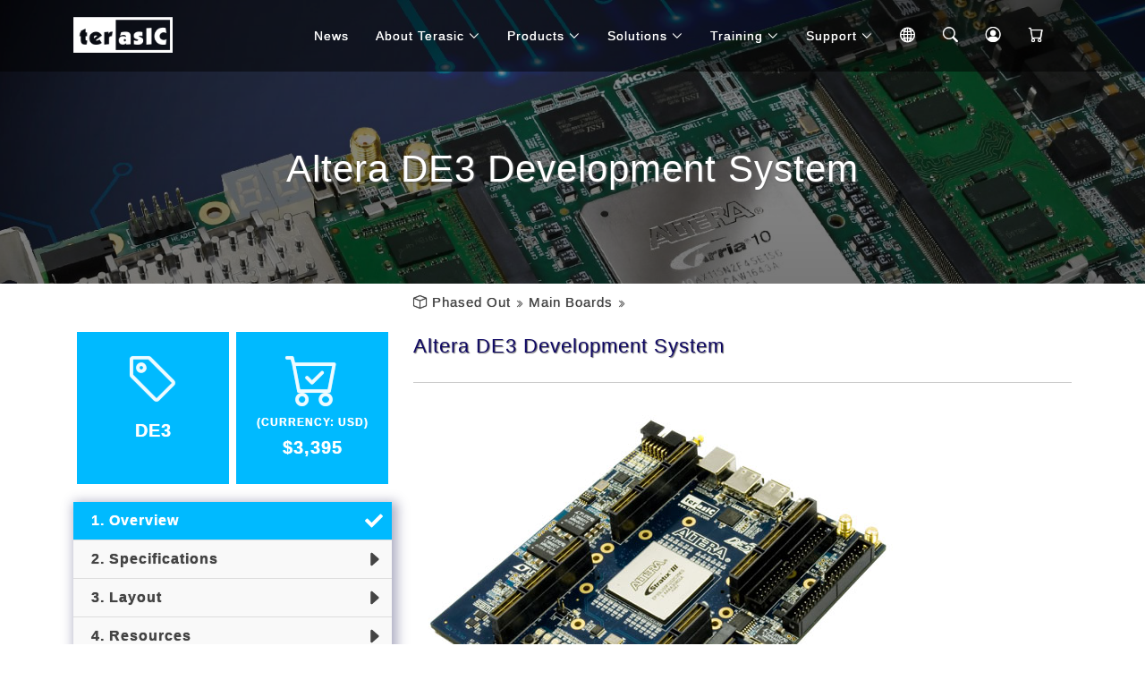

--- FILE ---
content_type: text/html; charset=UTF-8
request_url: https://www.terasic.com.tw/cgi-bin/page/archive.pl?Language=English&CategoryNo=183&No=260&PartNo=1
body_size: 21276
content:

		<!DOCTYPE html>
		<html>
		<head>
		<meta charset="UTF-8">
		<meta name="viewport" content="width=device-width, initial-scale=1.0">
		<meta http-equiv="Content-Type" content="text/html; charset=UTF-8">
		<meta http-equiv="Expires" content="Fri, Jun 12 1981 08:20:00 GMT" />
		<meta http-equiv="Pragma" content="no-cache" />
		<meta http-equiv="Cache-Control" content="no-cache" />
		<meta name="image" content="https://www.terasic.com.tw/attachment/archive/260/image/__thumb__.gif" />
		<meta property="og:image" content="https://www.terasic.com.tw/attachment/archive/260/image/__thumb__.gif" />
		<meta name="keywords" content="" />
		<meta name="description" content="- Stratix III EP3SL150 F1152
 - DDR2 SO-DIMM and USB Device/Host
 - Large ASIC Prototyping Applications" />
		<meta name="rating" content="general" />
		<meta name="author" content="Terasic Technologies" />
		<meta name="copyright" content="Copyright &copy; 2001-2005" />
		<meta name="generator" content="Terasic" />
		<title>Terasic -  Phased Out - Main Boards - Altera DE3 Development System</title>
	
	<!-- Vendor CSS Files -->
	<link href="https://www.terasic.com.tw/extra/animate.css/animate.min.css" rel="stylesheet">
	<link href="https://www.terasic.com.tw/extra/bootstrap/css/bootstrap.min.css" rel="stylesheet">
	<link href="https://www.terasic.com.tw/extra/bootstrap-icons/bootstrap-icons.css" rel="stylesheet">

	<!-- Template Main CSS File -->
	<link href="https://www.terasic.com.tw/theme/rwd/css/style.css" rel="stylesheet">
	<link href="https://www.terasic.com.tw/theme/rwd/css/custom.css" rel="stylesheet">


	<!--Common Script-->
	<script defer type="text/javascript" src="https://www.terasic.com.tw/res/javascript/begin.js"></script>


    <!-- Google tag (gtag.js) -->
    <script async src="https://www.googletagmanager.com/gtag/js?id=G-TSDWF4906Q"></script>
    <script>
        window.dataLayer = window.dataLayer || [];
        function gtag(){dataLayer.push(arguments);}
        gtag('js', new Date());
        gtag('config', 'G-TSDWF4906Q');
    </script>



</head>

<body>

	<!-- ======= Header ======= -->
	<header id="header" class="fixed-top d-flex align-items-center">
		<div class="container d-flex justify-content-between">

		<div class="logo">
			<h1><!--span>T</span>erasic</a--></h1>
			
			
				<a href="/en/"><img src="https://www.terasic.com.tw/theme/rwd/images/logo.png" alt="" class="img-fluid"></a>
			
			
		</div>

		<nav id="navbar" class="navbar">
			<script src="/cgi-bin/page/menu.pl?Language=English&Cart=0"></script>
		</nav><!-- .navbar -->

		</div>
	</header><!-- End Header -->


  <main id="main">

      <!-- ======= Blog Header ======= -->
    <div class="header-bg">
      <div class="container position-relative">
        <div class="row">
          <div class="col-12">
            <div class="slider-content text-center">
              <div class="header-bottom">
                <div class="layer2">
                  <h2 class="title3"></h2>
                </div>
                <div class="layer3">
                  <h1 class="title2">Altera DE3 Development System</h1>
                </div>
              </div>
            </div>
          </div>
        </div>
      </div>
    </div><!-- End Blog Header -->


    <!-- ======= Archive Page ======= -->
    <div class="area-padding archive-page">
      <div class="container">
	    <div class="row">
		    <div class="col-md-4"></div>
		    <div class="col-12 col-sm-8 breadcrumb-bar" id="contents">
		
			
				<i class="home-item bi bi-box"></i>
			
			
				
					<a href="/cgi-bin/page/archive.pl?Language=English&amp;CategoryNo=168"> Phased Out</a> <i class="node-item bi bi-chevron-double-right"></i>
				
		  
				
					<a href="/cgi-bin/page/archive.pl?Language=English&amp;CategoryNo=168#Category183">Main Boards</a> <i class="node-item bi bi-chevron-double-right"></i>
				
		  
		
		
			</div>
	    </div>
        <div class="row">

          <!-- Start left sidebar -->
          <div class="col-md-4">
			            <aside class="side-bar">




              <div class="single-blog-page">
                <div class="row product-item">
                <div class="col-lg-6 col-md-12 col-sm-6 col-xs-6 col-6 gx-2 gy-1">
                  <div class="info-box code-name">
                    <i class="bi bi-tag"></i>
                    <div class="access-name">DE3</div>
                  </div>
                </div>
                <div class="col-lg-6 col-md-12 col-sm-6 col-xs-6 col-6 gx-2 gy-1">
                  


	<div class="info-box buy-button" onclick="location.href='https://www.terasic.com.tw/cgi-bin/page/archive.pl?Language=English&No=260#contents'">
		<i class="bi bi-cart-check"></i>
		<div class="infotitle">(Currency: USD)</div>
	
		
		<div class="count">
		
			$3,395
		</div>
	
	</div>






                </div>
                </div>
              </div>



			<div class="single-blog-page">
				<div class="left-blog part-item d-none d-md-block">
					<ul>
						
							<li class="current">
								<a href="https://www.terasic.com.tw/cgi-bin/page/archive.pl?Language=English&CategoryNo=183&No=260&PartNo=1#contents">&nbsp;&nbsp;1. Overview</a>
							</li>
						
							<li>
								<a href="https://www.terasic.com.tw/cgi-bin/page/archive.pl?Language=English&CategoryNo=183&No=260&PartNo=2#contents">&nbsp;&nbsp;2. Specifications</a>
							</li>
						
							<li>
								<a href="https://www.terasic.com.tw/cgi-bin/page/archive.pl?Language=English&CategoryNo=183&No=260&PartNo=3#contents">&nbsp;&nbsp;3. Layout</a>
							</li>
						
							<li>
								<a href="https://www.terasic.com.tw/cgi-bin/page/archive.pl?Language=English&CategoryNo=183&No=260&PartNo=4#contents">&nbsp;&nbsp;4. Resources</a>
							</li>
						
							<li>
								<a href="https://www.terasic.com.tw/cgi-bin/page/archive.pl?Language=English&CategoryNo=183&No=260&PartNo=5#contents">&nbsp;&nbsp;5. Kit Contents</a>
							</li>
						
							<li>
								<a href="https://www.terasic.com.tw/cgi-bin/page/archive.pl?Language=English&CategoryNo=183&No=260&PartNo=6#contents">&nbsp;&nbsp;6. Application</a>
							</li>
						
							<li>
								<a href="https://www.terasic.com.tw/cgi-bin/page/archive.pl?Language=English&CategoryNo=183&No=260&PartNo=7#contents">&nbsp;&nbsp;7. Order Now</a>
							</li>
						
					</ul>
				</div>
			</div>



              <div class="single-blog-page d-none d-md-block">
                <div class="left-blog">
                  <h4>Categories <i class="bi bi-chevron-down"></i></h4>
                  <ul>
				
					<li>
						<a href="/cgi-bin/page/archive.pl?Language=English&amp;CategoryNo=163"> DE Boards</a>
					</li>
				
					<li>
						<a href="/cgi-bin/page/archive.pl?Language=English&amp;CategoryNo=204"> SoC Platform</a>
					</li>
				
					<li>
						<a href="/cgi-bin/page/archive.pl?Language=English&amp;CategoryNo=162"> Bundle Solution</a>
					</li>
				
					<li>
						<a href="https://www.terasic.com.tw/cgi-bin/page/archive.pl?Language=English&CategoryNo=238"> Robotic Kits</a>
					</li>
				
					<li>
						<a href="/cgi-bin/page/archive.pl?Language=English&amp;CategoryNo=13"> All FPGA Boards</a>
					</li>
				
					<li>
						<a href="https://www.terasic.com.tw/cgi-bin/page/archive.pl?Language=English&CategoryNo=65"> Daughter Cards</a>
					</li>
				
					<li>
						<a href="https://www.terasic.com.tw/cgi-bin/page/archive.pl?Language=English&CategoryNo=74"> USB Blaster Cable</a>
					</li>
				
					<li>
						<a href="/cgi-bin/page/archive.pl?Language=English&amp;CategoryNo=221"> Books</a>
					</li>
				
					<li>
						<a href="https://www.terasic.com.tw/cgi-bin/page/archive.pl?Language=English&CategoryNo=75"> Accessories</a>
					</li>
				
					<li>
						<a href="/cgi-bin/page/archive.pl?Language=English&amp;CategoryNo=17&amp;No=842"> OpenPET</a>
					</li>
				
					<li class="current">
						<a href="/cgi-bin/page/archive.pl?Language=English&amp;CategoryNo=168"> Phased Out</a>
					</li>
				
                  </ul>
                </div>
              </div>








            </aside>
          </div>
          <!-- End left sidebar -->

          <!-- Start single blog -->
          <div class="col-12 col-md-8" id="heading">
            <div class="row">
              <div class="col-12">

                <!-- single-blog start -->
                <article class="blog-post-wrapper">

                  <div class="post-information">

                    <h2>Altera DE3 Development System</h2>
                    

                    <div class="entry-meta">
	                    
							<div class="row part-item-menu d-visible d-md-none">
								<div class="btn-group">
									<button class="btn btn-outline-primary dropdown-toggle btn-lg" type="button" id="dropdownMenuButton1" style="width:100%;" data-bs-toggle="dropdown" aria-expanded="false">
										Page 1. Overview
									</button>
									<ul class="dropdown-menu" style="width:100%;">
										
											<li>
												<a class="dropdown-item active" href="https://www.terasic.com.tw/cgi-bin/page/archive.pl?Language=English&CategoryNo=183&No=260&PartNo=1#contents">&nbsp;&nbsp;1. Overview</a>
											</li>
										
											<li>
												<a class="dropdown-item" href="https://www.terasic.com.tw/cgi-bin/page/archive.pl?Language=English&CategoryNo=183&No=260&PartNo=2#contents">&nbsp;&nbsp;2. Specifications</a>
											</li>
										
											<li>
												<a class="dropdown-item" href="https://www.terasic.com.tw/cgi-bin/page/archive.pl?Language=English&CategoryNo=183&No=260&PartNo=3#contents">&nbsp;&nbsp;3. Layout</a>
											</li>
										
											<li>
												<a class="dropdown-item" href="https://www.terasic.com.tw/cgi-bin/page/archive.pl?Language=English&CategoryNo=183&No=260&PartNo=4#contents">&nbsp;&nbsp;4. Resources</a>
											</li>
										
											<li>
												<a class="dropdown-item" href="https://www.terasic.com.tw/cgi-bin/page/archive.pl?Language=English&CategoryNo=183&No=260&PartNo=5#contents">&nbsp;&nbsp;5. Kit Contents</a>
											</li>
										
											<li>
												<a class="dropdown-item" href="https://www.terasic.com.tw/cgi-bin/page/archive.pl?Language=English&CategoryNo=183&No=260&PartNo=6#contents">&nbsp;&nbsp;6. Application</a>
											</li>
										
											<li>
												<a class="dropdown-item" href="https://www.terasic.com.tw/cgi-bin/page/archive.pl?Language=English&CategoryNo=183&No=260&PartNo=7#contents">&nbsp;&nbsp;7. Order Now</a>
											</li>
										
									</ul>
								</div>
							</div>
						
                    </div>
                    <div class="entry-content">

						

<p><img width="550"  src="https://www.terasic.com.tw/attachment/archive/260/image/image_64_thumb.jpg" /></p>

<p>The Altera DE3 ASIC prototyping development board allows researchers and engineers to access the high density and high performance FPGA - the Altera Stratix III. Starting with the Stratix III 3SL150 (142K logic elements), the DE3 is the perfect platform for creating your cutting edge design in programmable logic. The DE3-150 board can be stacked up to create a programmable fabric that is unequaled by any other board system in the world.</p>

<p>DE3 boards include the DE3-340 (338K logic elements) and the DE3-260 (254.4K logic elements) that are optimized with extra on-chip multipliers needed for DSP research and development. All of the DE3s can be stacked and all share the same set of function from the Terasic's daughter cards connected to them.</p>

<p>Multiple DE3s can be joined together to increase design gate count and performance.<br />
<br />
<table width="100%" cellspacing="0" cellpadding="0" border="0">
    <tbody>
        <tr>
            <td><a rel="lightbox" target="_blank" href="https://www.terasic.com.tw/attachment/archive/260/image/01_700.jpg"><img width="285"  border="0" align="top" dragover="true" src="https://www.terasic.com.tw/attachment/archive/260/image/01_285.jpg" /></a>
                    <br />
            <div style="text-align: center" dragover="true">&nbsp;</div>

            </td>

            <td><a rel="lightbox" target="_blank" href="https://www.terasic.com.tw/attachment/archive/260/image/02_700.jpg"><img width="285"  border="0" align="middle" src="https://www.terasic.com.tw/attachment/archive/260/image/02_285.jpg" /></a>
</td>

        </tr>

        <tr>
            <td valign="top">
            <table width="100%" cellspacing="8" cellpadding="0" border="0">
                <tbody>
                    <tr>
                        <td valign="top">Up to 10 DE3s can be stacked vertically where space is at a premium.</td>

                    </tr>

                </tbody>

            </table>

            </td>

            <td valign="top">
            <table width="100%" cellspacing="8" cellpadding="0" border="0">
                <tbody>
                    <tr>
                        <td valign="top">DE3s can also be arranged in a expanded flat pattern to accommodate additional daughter cards.</td>

                    </tr>

                </tbody>

            </table>

            </td>

        </tr>

    </tbody>

</table>

</p>

<p><font color="#800000"><font color="#800000"><font size="2" color="#75161f"><font color="#800000"><font color="#800000"><font size="2" color="#75161f"><strong>＊</strong>
                    </font>
                   <strong><a target="_blank" href="http://www.linear.com/designtools/reference_design/Product_Guide_Altera.pdf"><font size="2" color="#75161f">Power Solution for Altera FPGAs&nbsp;<br />
</font>
                   </a>
                   </strong>
              </font>
              </font>
              </font>
              </font>
              </font>
              <font color="#800000"><font color="#800000"><font size="2" color="#75161f"><font color="#800000"><font color="#800000"><strong><font size="2" color="#75161f"><font color="#800000"><font color="#800000"><font size="2" color="#75161f"><font color="#800000"><font color="#800000"><strong><a target="_blank" href="http://www.linear.com/designtools/reference_design/Product_Guide_Altera.pdf"><img width="100"  border="0" src="https://www.terasic.com.tw/attachment/archive/260/image/Linear_gray.jpg" /></a>
             </strong>
             </font>
             </font>
             </font>
             </font>
             </font>
</font>
 </strong>
</font>
</font>
</font>
<strong>  </strong>
 </font>
 </font>
  <strong>  </strong>
       <strong>  </strong>
        <strong>  </strong>
         <strong>  </strong>
          <strong>    </strong>
           <strong>       </strong>
                    <strong>    </strong>
                                       <font color="#800000"><font color="#800000"><font size="2" color="#75161f"><font color="#800000"><font color="#800000"><strong><font size="2" color="#75161f"><font color="#800000"><font color="#800000"><font size="2" color="#75161f"><font color="#800000"><font color="#800000"><strong><br />
</strong>
              <strong>LTM4601IV#PBF&nbsp;<br />
LTC3026EMSE&nbsp;<br />
LT1963AES8&nbsp;<br />
LTM4604EV#PBF </strong>
                   </font>
              </font>
              </font>
              </font>
              </font>
</font>
 </strong>
</font>
</font>
</font>
<strong>  </strong>
 </font>
 </font>
  <strong>  </strong>
       <strong>  </strong>
        <strong>  </strong>
         <strong>  </strong>
          <strong>    </strong>
           <strong>        </strong>
                    <strong>     </strong>
                                             &nbsp;&nbsp;</p>



						<div class="row page-bar">
							<div class="col-6 previous-page"></div>
							<div class="col-6 next-page"><a class="btn btn-outline-primary" href="/cgi-bin/page/archive.pl?Language=English&CategoryNo=183&No=260&PartNo=2#heading">Specifications <i class="bi bi-caret-right-fill"></i></a></div>
						</div>
                    </div>
                  </div>
                </article>
                <div class="clear"></div>

                <!-- single-blog end -->
              </div>
            </div>
          </div>
          <!-- End single blog -->

        </div>
      </div>
    </div>
    <!-- End Main Page -->

  </main>


  <!-- ======= Footer ======= -->


  <footer>
    <div class="footer-area">
      <div class="container">
        <div class="row">
          <div class="col-md-4">
            <div class="footer-content">
              <div class="footer-head">
                <div class="footer-logo">
                  <h2><span>F</span>ollow Us</h2>
                </div>
<!--
                <p>Terasic is the leading developer and provider for FPGA-based hardware & complex system solution. With twenty years of experience in developing high-end solutions for the industrial and FPGA system markets.</p>
-->
                <div class="footer-icons">
                  <ul>
                    <li>
                      <a href="https://facebook.com/terasic" target="_blank"><img src="https://www.terasic.com.tw/theme/rwd/images/icons/facebook-circle.gif" title="Facebook" /></a>
                    </li>
                    <li>
                      <a href="https://twitter.com/terasic_fpga" target="_blank"><img src="https://www.terasic.com.tw/theme/rwd/images/icons/twitter-circle.gif" title="Twitter" /></a>
                    </li>
                    <li>
                      <a href="https://www.youtube.com/terasictv" target="_blank"><img src="https://www.terasic.com.tw/theme/rwd/images/icons/youtube-circle.gif" title="Youtube" /></a>
                    </li>
                    <li>
                      <a href="https://www.terasic.com.tw/cgi-bin/p/subscribe.pl?Language=English" target="_blank"><img src="https://www.terasic.com.tw/theme/rwd/images/icons/subscribe-circle.gif" title="Newspaper Subscription" /></a>
                    </li>
                  </ul>
                </div>
              </div>
            </div>
          </div>
          <!-- end single footer -->
          <div class="col-md-4">
            <div class="footer-content">
              <div class="footer-head">
                <h4>information</h4>
                <p>Terasic headquarter is located in Hsinchu, Taiwan, which is also known as the Silicon Valley of Asia.</p>
                <div class="footer-contacts">
                  <p><span>Tel:</span> +886-3-5750880</p>
                  <p><span>Email:</span> sales@terasic.com</p>
                  <p><span>Forum:</span> <a href="https://community.intel.com/t5/FPGAs-and-Programmable-Solutions/ct-p/fpgas-programmable-devices" target="_blank">FPGA Communities</a></p>
                  <p><span>Location:</span> <a href="https://map.terasic.com" target="_blank">No.80, Fenggong Rd., Hukou Township, Hsinchu County 303035, Taiwan</a></p>
                </div>
              </div>
            </div>
          </div>
          <!-- end single footer -->
          <div class="col-md-4">
            <div class="footer-content">
              <div class="footer-head">
                <h4>Photo</h4>
                <div class="flicker-img">
                  <a href="https://photos.app.goo.gl/6qJRAqpTstEujqx38" target="_blank"><img src="/en/gallery/2019innovatefpga/1.jpg" alt=""></a>
                  <a href="https://photos.app.goo.gl/6qJRAqpTstEujqx38" target="_blank"><img src="/en/gallery/2019innovatefpga/2.jpg" alt=""></a>
                  <a href="https://photos.app.goo.gl/6qJRAqpTstEujqx38" target="_blank"><img src="/en/gallery/2019innovatefpga/3.jpg" alt=""></a>
                  <a href="https://photos.app.goo.gl/6qJRAqpTstEujqx38" target="_blank"><img src="/en/gallery/2019innovatefpga/4.jpg" alt=""></a>
                  <a href="https://photos.app.goo.gl/6qJRAqpTstEujqx38" target="_blank"><img src="/en/gallery/2019innovatefpga/5.jpg" alt=""></a>
                  <a href="https://photos.app.goo.gl/6qJRAqpTstEujqx38" target="_blank"><img src="/en/gallery/2019innovatefpga/6.jpg" alt=""></a>
                </div>
              </div>
            </div>
          </div>
        </div>
      </div>
    </div>
    <div class="footer-area-bottom">
      <div class="container">
        <div class="row">
          <div class="col-12">
            <div class="copyright text-center">
              <p>
                &copy; Copyright <strong>Terasic Inc</strong>. All Rights Reserved
              </p>
            </div>
            <div class="credits">
            </div>
          </div>
        </div>
      </div>
    </div>
  </footer><!-- End  Footer -->



  <!--div id="preloader"></div-->
  <a href="#" class="back-to-top d-flex align-items-center justify-content-center"><i class="bi bi-arrow-up-short"></i></a>

  <!-- Vendor JS Files -->
  <script type="text/javascript" src="https://www.terasic.com.tw/extra/bootstrap/js/bootstrap.bundle.min.js"></script>

  <!-- Template Main JS File -->
  <script type="text/javascript" src="https://www.terasic.com.tw/theme/rwd/js/main.js"></script>
  <script type="text/javascript" src="https://www.terasic.com.tw/theme/rwd/js/custom.js"></script>

</body>

</html>



--- FILE ---
content_type: text/css
request_url: https://www.terasic.com.tw/theme/rwd/css/style.css
body_size: 44012
content:
/*--------------------------------------------------------------
# General
--------------------------------------------------------------*/
html, body {
  height: 100%;
}

.floatleft {
  float: left;
}

.floatright {
  float: right;
}

.alignleft {
  float: left;
  margin-right: 15px;
  margin-bottom: 15px;
}

.alignright {
  float: right;
  margin-left: 15px;
  margin-bottom: 15px;
}

.aligncenter {
  display: block;
  margin: 0 auto 15px;
}

a:focus {
  outline: 0px solid;
}

img {
  max-width: 100%;
  height: auto;
}

.fix {
  overflow: hidden;
}

p {
  margin: 0 0 15px;
  color: #444;
}

h1, h2, h3, h4, h5, h6 {
  font-family: "Raleway", sans-serif;
  margin: 0 0 15px;
  color: #444;
  font-weight: 500;
}

h1 {
  font-size: 48px;
  line-height: 50px;
}

h2 {
  font-size: 38px;
  line-height: 40px;
}

h3 {
  font-size: 30px;
  line-height: 32px;
}

h4 {
  font-size: 24px;
  line-height: 26px;
}

h5 {
  font-size: 20px;
  line-height: 22px;
}

h6 {
  font-size: 16px;
  line-height: 20px;
}

a {
  transition: all 0.3s ease 0s;
  text-decoration: none;
}

a:hover {
  color: #3EC1D5;
  text-decoration: none;
}

a:active, a:hover {
  outline: 0 none;
}

body {
  background: #fff none repeat scroll 0 0;
  color: #444;
  font-family: "Open Sans", sans-serif;
  font-size: 14px;
  text-align: left;
  overflow-x: hidden;
  line-height: 22px;
}

/*--------------------------------------------------------------
# Back to top button
--------------------------------------------------------------*/
.back-to-top {
  position: fixed;
  visibility: hidden;
  opacity: 0;
  right: 15px;
  bottom: 15px;
  z-index: 996;
  background: #3ec1d5;
  width: 40px;
  height: 40px;
  transition: all 0.4s;
}
.back-to-top i {
  font-size: 28px;
  color: #fff;
  line-height: 0;
}
.back-to-top:hover {
  background: #60ccdc;
  color: #fff;
}
.back-to-top.active {
  visibility: visible;
  opacity: 1;
}

.clear {
  clear: both;
}

ul {
  list-style: outside none none;
  margin: 0;
  padding: 0;
}

input, select, textarea, input[type=text], input[type=date], input[type=url], input[type=email], input[type=password], input[type=tel], button, button[type=submit] {
  -moz-appearance: none;
  box-shadow: none !important;
}

div#preloader {
  position: fixed;
  left: 0;
  top: 0;
  z-index: 99999;
  width: 100%;
  height: 100%;
  overflow: visible;
  background: #fff url("../img/preloader.gif") no-repeat center center;
}

::-moz-selection {
  background: #3EC1D5;
  text-shadow: none;
}

::selection {
  background: #3EC1D5;
  text-shadow: none;
}

.area-padding {
  padding: 70px 0px 80px;
}

.area-padding-2 {
  padding: 70px 0px 50px;
}

.padding-2 {
  padding-bottom: 90px;
}

.section-headline h2 {
  display: inline-block;
  font-size: 40px;
  font-weight: 600;
  margin-bottom: 70px;
  position: relative;
  text-transform: capitalize;
}

.section-headline h2::after {
  border: 1px solid #333;
  bottom: -20px;
  content: "";
  left: 0;
  margin: 0 auto;
  position: absolute;
  right: 0;
  width: 40%;
}

.sec-head {
  display: inline-block;
  font-size: 17px;
  font-weight: 600;
  margin-bottom: 0;
  padding: 0 0 10px;
  text-transform: uppercase;
  transition: all 0.4s ease 0s;
}

/*--------------------------------------------------------------
# Header
--------------------------------------------------------------*/
#header {
  height: 80px;
  transition: all 0.5s;
  z-index: 997;
  transition: all 0.5s;
  background: rgba(0, 0, 0, 0.5);
}
#header.header-scrolled {
  background: rgba(0, 0, 0, 0.8);
  height: 64px;
}
#header .logo h1 {
  font-size: 36px;
  margin: 0;
  padding: 0;
  line-height: 1;
  font-weight: bold;
}
#header .logo h1 span {
  color: #3ec1d5;
}
#header .logo h1 a, #header .logo h1 a:hover {
  color: #fff;
  text-decoration: none;
}
#header .logo img {
  padding: 0;
  margin: 0;
  max-height: 40px;
}
@media (max-width: 768px) {
  #header {
    height: 64px;
    background: rgba(0, 0, 0, 0.8);
  }
  #header .logo h1 {
    font-size: 28px;
  }
}

.header-bg {
  background: url(../img/background/page-header.jpg);
  background-repeat: no-repeat;
  background-size: cover;
  background-position: top center;
  padding: 120px 0 60px;
}
.header-bg::before {
  content: "";
  position: absolute;
  left: 0;
  right: 0;
  top: 0;
  bottom: 0;
  background: rgba(0, 0, 0, 0.7);
}
@media (min-width: 1025px) {
  .header-bg {
    background-attachment: fixed;
  }
}

/*--------------------------------------------------------------
# Navigation Menu
--------------------------------------------------------------*/
/**
* Desktop Navigation 
*/
.navbar {
  padding: 0;
}
.navbar ul {
  margin: 0;
  padding: 0;
  display: flex;
  list-style: none;
  align-items: center;
}
.navbar li {
  position: relative;
}
.navbar a, .navbar a:focus {
  display: flex;
  align-items: center;
  justify-content: space-between;
  padding: 10px 0 10px 30px;
  font-size: 15px;
  font-weight: 500;
  color: #fff;
  white-space: nowrap;
  transition: 0.3s;
}
.navbar a i, .navbar a:focus i {
  font-size: 12px;
  line-height: 0;
  margin-left: 5px;
}
.navbar a:hover, .navbar .active, .navbar .active:focus, .navbar li:hover > a {
  color: #3ec1d5;
}
.navbar .dropdown ul {
  display: block;
  position: absolute;
  left: 14px;
  top: calc(100% + 30px);
  margin: 0;
  padding: 10px 0;
  z-index: 99;
  opacity: 0;
  visibility: hidden;
  background: #fff;
  box-shadow: 0px 0px 30px rgba(127, 137, 161, 0.25);
  transition: 0.3s;
}
.navbar .dropdown ul li {
  min-width: 200px;
}
.navbar .dropdown ul a {
  padding: 10px 20px;
  font-size: 14px;
  text-transform: none;
  color: #0d2529;
}
.navbar .dropdown ul a i {
  font-size: 12px;
}
.navbar .dropdown ul a:hover, .navbar .dropdown ul .active:hover, .navbar .dropdown ul li:hover > a {
  color: #3ec1d5;
}
.navbar .dropdown:hover > ul {
  opacity: 1;
  top: 100%;
  visibility: visible;
}
.navbar .dropdown .dropdown ul {
  top: 0;
  left: calc(100% - 30px);
  visibility: hidden;
}
.navbar .dropdown .dropdown:hover > ul {
  opacity: 1;
  top: 0;
  left: 100%;
  visibility: visible;
}
@media (max-width: 1366px) {
  .navbar .dropdown .dropdown ul {
    left: -90%;
  }
  .navbar .dropdown .dropdown:hover > ul {
    left: -100%;
  }
}

/**
* Mobile Navigation 
*/
.mobile-nav-toggle {
  color: #fff;
  font-size: 28px;
  cursor: pointer;
  display: none;
  line-height: 0;
  transition: 0.5s;
}

@media (max-width: 991px) {
  .mobile-nav-toggle {
    display: block;
  }

  .navbar ul {
    display: none;
  }
}
.navbar-mobile {
  position: fixed;
  overflow: hidden;
  top: 0;
  right: 0;
  left: 0;
  bottom: 0;
  background: rgba(1, 2, 2, 0.9);
  transition: 0.3s;
  z-index: 999;
}
.navbar-mobile .mobile-nav-toggle {
  position: absolute;
  top: 15px;
  right: 15px;
}
.navbar-mobile ul {
  display: block;
  position: absolute;
  top: 55px;
  right: 15px;
  bottom: 15px;
  left: 15px;
  padding: 10px 0;
  background-color: #fff;
  overflow-y: auto;
  transition: 0.3s;
}
.navbar-mobile a, .navbar-mobile a:focus {
  padding: 10px 20px;
  font-size: 15px;
  color: #0d2529;
}
.navbar-mobile a:hover, .navbar-mobile .active, .navbar-mobile li:hover > a {
  color: #3ec1d5;
}
.navbar-mobile .getstarted, .navbar-mobile .getstarted:focus {
  margin: 15px;
}
.navbar-mobile .dropdown ul {
  position: static;
  display: none;
  margin: 10px 20px;
  padding: 10px 0;
  z-index: 99;
  opacity: 1;
  visibility: visible;
  background: #fff;
  box-shadow: 0px 0px 30px rgba(127, 137, 161, 0.25);
}
.navbar-mobile .dropdown ul li {
  min-width: 200px;
}
.navbar-mobile .dropdown ul a {
  padding: 10px 20px;
}
.navbar-mobile .dropdown ul a i {
  font-size: 12px;
}
.navbar-mobile .dropdown ul a:hover, .navbar-mobile .dropdown ul .active:hover, .navbar-mobile .dropdown ul li:hover > a {
  color: #3ec1d5;
}
.navbar-mobile .dropdown > .dropdown-active {
  display: block;
}

/*--------------------------------------------------------------
# Hero Section
--------------------------------------------------------------*/
#hero {
  width: 100%;
  height: 100vh;
  background: #000;
  overflow: hidden;
  position: relative;
}
@media (max-height: 500px) {
  #hero {
    height: 150vh;
  }
}
#hero .carousel, #hero .carousel-inner, #hero .carousel-item, #hero .carousel-item::before {
  position: absolute;
  top: 0;
  right: 0;
  left: 0;
  bottom: 0;
}
#hero .carousel-item {
  background-size: cover;
  background-position: center;
  background-repeat: no-repeat;
}
#hero .carousel-item::before {
  content: "";
  background-color: rgba(0, 0, 0, 0.7);
}
#hero .carousel-container {
  display: flex;
  justify-content: center;
  align-items: center;
  position: absolute;
  bottom: 0;
  top: 70px;
  left: 50px;
  right: 50px;
}
#hero .container {
  text-align: center;
}
#hero h2 {
  color: #fff;
  margin-bottom: 20px;
  font-size: 24px;
  font-weight: 700;
}
@media (max-width: 768px) {
  #hero h2 {
    font-size: 20px;
    line-height: 1.2;
  }
}
#hero p {
  width: 80%;
  font-size: 38px;
  line-height: 1.2;
  margin: 0 auto 30px auto;
  color: #fff;
}
@media (min-width: 1024px) {
  #hero p {
    width: 60%;
  }
}
@media (max-width: 768px) {
  #hero p {
    font-size: 28px;
    line-height: 1.2;
  }
}
#hero .carousel-fade {
  overflow: hidden;
}
#hero .carousel-fade .carousel-inner .carousel-item {
  transition-property: opacity;
}
#hero .carousel-fade .carousel-inner .carousel-item,
#hero .carousel-fade .carousel-inner .active.carousel-item-start,
#hero .carousel-fade .carousel-inner .active.carousel-item-end {
  opacity: 0;
}
#hero .carousel-fade .carousel-inner .active,
#hero .carousel-fade .carousel-inner .carousel-item-next.carousel-item-start,
#hero .carousel-fade .carousel-inner .carousel-item-prev.carousel-item-end {
  opacity: 1;
  transition: 0.5s;
}
#hero .carousel-fade .carousel-inner .carousel-item-next,
#hero .carousel-fade .carousel-inner .carousel-item-prev,
#hero .carousel-fade .carousel-inner .active.carousel-item-start,
#hero .carousel-fade .carousel-inner .active.carousel-item-end {
  left: 0;
  transform: translate3d(0, 0, 0);
}
#hero .carousel-control-prev, #hero .carousel-control-next {
  width: 10%;
}
@media (min-width: 1024px) {
  #hero .carousel-control-prev, #hero .carousel-control-next {
    width: 5%;
  }
}
#hero .carousel-control-next-icon, #hero .carousel-control-prev-icon {
  background: none;
  font-size: 32px;
  line-height: 1;
}
#hero .carousel-indicators li {
  cursor: pointer;
}
#hero .btn-get-started {
  font-weight: 500;
  font-size: 16px;
  letter-spacing: 1px;
  display: inline-block;
  padding: 8px 32px;
  border-radius: 50px;
  transition: 0.5s;
  margin: 10px;
  color: #fff;
  background: #3ec1d5;
}
#hero .btn-get-started:hover {
  background: #fff;
  color: #3ec1d5;
}

/*--------------------------------------------------------------
# About
--------------------------------------------------------------*/
.about-area {
  background-color: #f9f9f9;
}

.single-well > a {
  display: block;
}

.single-well ul li {
  color: #444;
  display: block;
  padding: 5px 0;
}

.single-well ul li i {
  color: #3EC1D5;
  margin-right: 5px;
  font-size: 18px;
}

.single-well p {
  color: #444;
}

/*--------------------------------------------------------------
# Services
--------------------------------------------------------------*/
.services-icon {
  color: #444;
  display: inline-block;
  font-size: 36px;
  line-height: 36px;
  margin-bottom: 20px;
}

.section-headline.services-head > h2 {
  margin-bottom: 25px;
}

.services-details {
  padding-top: 40px;
  transition: all 0.5s ease 0s;
}

.services-details:hover h4, .services-details:hover .services-icon {
  color: #3EC1D5;
}

.row.second-row {
  margin-top: 40px;
}

.section-head > h2 {
  color: #333;
}

.single-services > h4 {
  color: #444;
  font-size: 24px;
  font-weight: 500;
}

.single-services > p {
  color: #333;
  font-size: 14px;
}

/*--------------------------------------------------------------
# Team
--------------------------------------------------------------*/
.team-member {
  background: rgba(0, 0, 0, 0.65) none repeat scroll 0 0;
  display: block;
  margin-right: -15px;
  padding: 10px;
  position: relative;
  overflow: hidden;
}

.team-member::before {
  background: rgba(0, 0, 0, 0) url("../img/team/team01.jpg") repeat scroll 0 0;
  content: "";
  display: block;
  height: 100%;
  left: 0;
  margin-right: -15px;
  padding: 10px;
  position: absolute;
  top: 0;
  width: 100%;
  z-index: -1;
  background-repeat: no-repeat;
  background-size: cover;
  background-position: top center;
  transition: 5s;
  transform: scale(1);
}

.team-member:hover.team-member::before {
  transform: scale(1.2);
}

.single-team-member {
  border: 1px solid #ddd;
}

.team-left-text h4 {
  color: #fff;
  font-size: 30px;
  font-weight: 700;
  text-transform: uppercase;
}

.team-left-text p {
  color: #fff;
  font-size: 17px;
  line-height: 26px;
}

.email-news {
  display: block;
  margin: 30px 0;
  overflow: hidden;
  text-align: center;
  width: 100%;
}

.email-news .email_button input {
  background: rgba(0, 0, 0, 0) none repeat scroll 0 0;
  border: 1px solid #fff;
  color: #fff;
  float: left;
  font-size: 13px;
  padding: 8px;
  width: 81%;
}

.email-news .email_button > button {
  background: rgba(0, 0, 0, 0) none repeat scroll 0 0;
  border: 1px solid #fff;
  color: #fff;
  float: left;
  font-size: 16px;
  padding: 8px 12px;
  text-align: center;
}

.email-news .email_button > button:hover {
  background: #3EC1D5;
  border: 1px solid #fff;
  color: #fff;
}

.team-left-icon ul li {
  display: inline-block;
}

.team-left-icon ul li a:hover {
  color: #3EC1D5;
  background: #fff;
  border: 2px solid #fff;
}

.team-left-icon ul li a {
  border: 2px solid #fff;
  color: #fff;
  display: block;
  font-size: 16px;
  height: 40px;
  line-height: 37px;
  margin: 0 3px;
  width: 40px;
}

.team-member-carousel .single-team-member {
  overflow: hidden;
  width: 100%;
}

.single-team-member:hover .team-img a:after {
  opacity: 1;
}

.single-team-member:hover .team-social-icon {
  top: 45%;
  opacity: 1;
}

.team-img {
  position: relative;
}

.team-img > a {
  display: block;
}

.team-img > a::after {
  background: rgba(0, 0, 0, 0.7);
  bottom: 0;
  content: "";
  height: 100%;
  left: 0;
  position: absolute;
  transition: all 0.5s ease 0s;
  width: 100%;
  opacity: 0;
}

.team-social-icon {
  left: 50%;
  margin-left: -61px;
  opacity: 0;
  position: absolute;
  top: 30%;
  transition: 1.3s;
}

.team-social-icon ul li {
  display: inline-block;
}

.team-social-icon ul li a {
  border: 1px solid #fff;
  border-radius: 50%;
  color: #fff;
  display: inline-flex;
  align-items: center;
  justify-content: center;
  font-size: 14px;
  height: 34px;
  width: 34px;
  margin: 0 3px;
}
.team-social-icon ul li a i {
  line-height: 0;
}

.team-social-icon ul li a:hover {
  color: #fff;
  border: 1px solid #3EC1D5;
  background: #3EC1D5;
}

.team-content {
  padding: 10px 0px;
}

.team-content > h4, .team-content > p {
  color: #444;
  margin-bottom: 5px;
}

.team-content.head-team p {
  margin-bottom: 0;
}

.team-left-icon.text-center {
  margin-bottom: 20px;
}

.head-team h4 {
  display: inline-block;
  font-size: 25px;
  font-weight: 600;
  padding-bottom: 10px;
  text-transform: uppercase;
}

/*--------------------------------------------------------------
# Review
--------------------------------------------------------------*/
.reviews-area {
  background: url(../img/background/reviews-bg.jpg);
  overflow: hidden;
  background-repeat: no-repeat;
  background-size: cover;
  background-position: top center;
  background-attachment: fixed;
  width: 100%;
  height: auto;
  position: relative;
}

.work-left-text {
  background: #3EC1D5 none repeat scroll 0 0;
}

.work-right-text {
  background: rgba(0, 0, 0, 0.8) none repeat scroll 0 0;
}

.work-right-text h2 {
  color: #fff;
  text-transform: uppercase;
  font-size: 24px;
}

.work-right-text h5 {
  color: #fff;
  font-size: 18px;
  font-weight: 700;
  line-height: 34px;
  text-transform: uppercase;
}

.work-right-text .sus-btn {
  margin-left: 0;
  margin-top: 20px;
}

.single-awesome-4 {
  display: block;
  float: left;
  overflow: hidden;
  width: 33.33%;
}

.single-awesome-4 .add-actions {
  padding: 10px 20px;
}

/*--------------------------------------------------------------
# Portfolio
--------------------------------------------------------------*/
.pst-content {
  padding-left: 10px;
}

#portfolio-flters {
  padding: 0;
  margin: 5px 0 35px 0;
  list-style: none;
  text-align: center;
}
#portfolio-flters li {
  cursor: pointer;
  margin: 15px 15px 15px 0;
  display: inline-block;
  padding: 8px 24px;
  font-size: 12px;
  line-height: 20px;
  color: #555;
  border-radius: 50px;
  text-transform: uppercase;
  background: #fff;
  margin-bottom: 5px;
  transition: all 0.3s ease-in-out;
  border: 1px solid #444;
}
#portfolio-flters li:hover, #portfolio-flters li.filter-active {
  border-color: #3EC1D5;
  background: #3EC1D5;
  color: #fff;
}
#portfolio-flters li:last-child {
  margin-right: 0;
}

.single-awesome-portfolio {
  float: left;
  overflow: hidden;
  padding: 15px;
  width: 25%;
  position: relative;
}

.single-awesome-project {
  overflow: hidden;
  margin-bottom: 30px;
}

.first-item {
  margin-bottom: 30px;
}

.awesome-img {
  display: block;
  width: 100%;
  height: 100%;
  position: relative;
}

.awesome-img > a {
  display: block;
  position: relative;
}

.single-awesome-project:hover .awesome-img > a::after {
  opacity: 1;
}

.single-awesome-project:hover .add-actions {
  opacity: 1;
  bottom: 0;
}

.awesome-img > a::after {
  background: rgba(0, 0, 0, 0.7) none repeat scroll 0 0;
  content: "";
  height: 100%;
  left: 0;
  position: absolute;
  top: 0;
  width: 100%;
  opacity: 0;
  transition: 0.4s;
}

.add-actions {
  background: rgba(0, 0, 0, 0.6) none repeat scroll 0 0;
  bottom: 30px;
  display: block;
  height: 100%;
  left: 0;
  opacity: 0;
  overflow: hidden;
  padding: 10px 15px;
  position: absolute;
  transition: all 0.4s ease 0s;
  width: 100%;
}

.project-dec {
  display: block;
  height: 100%;
  width: 100%;
}

.project-dec a {
  display: block;
  height: 100%;
  width: 100%;
}

.project-dec h4 {
  margin-bottom: 5px;
}

.project-dec h4:hover {
  color: #fff;
}

.project-dec h4 {
  color: #ddd;
  font-size: 24px;
  margin-top: -45px;
  padding-top: 50%;
  text-decoration: none;
  text-transform: uppercase;
  font-weight: 800;
}

.project-dec span {
  color: #ddd;
  font-size: 13px;
}

.project-action-btn {
  display: block;
  height: 100%;
  text-align: center;
  transition: all 1s ease 0s;
  width: 100%;
}

.project-action-btn li {
  display: block;
  height: 100%;
  width: 100%;
}

.project-action-btn li a {
  display: block;
  height: 100%;
  width: 100%;
}

/*--------------------------------------------------------------
# Pricing
--------------------------------------------------------------*/
.pricing-area {
  background: rgba(0, 0, 0, 0.02) none repeat scroll 0 0;
}

.pri_table_list {
  border: 1px solid #ccc;
  text-align: center;
  transition: all 0.4s ease 0s;
  background: #fff;
}

.pri_table_list h3 span {
  font-size: 16px;
}

.pri_table_list ol li {
  border-bottom: 1px solid #ccc;
  color: #666;
  padding: 12px 15px;
  position: relative;
  display: flex;
  align-items: center;
}

.pri_table_list li.check {
  font-weight: 600;
}

.pri_table_list li.check i {
  color: #3EC1D5;
  line-height: 0;
  font-size: 24px;
  margin-right: 5px;
}

.pri_table_list li.cross {
  text-decoration: line-through;
  color: #999;
}

.pri_table_list li.cross i {
  color: #999;
  line-height: 0;
  font-size: 24px;
  margin-right: 5px;
}

.pri_table_list button {
  background: #444 none repeat scroll 0 0;
  border: 1px solid #444;
  color: #fff;
  margin-bottom: 25px;
  padding: 10px 35px;
  text-transform: uppercase;
  transition: all 0.4s ease 0s;
  border-radius: 30px;
}

.pri_table_list > h3 {
  color: #333;
  font-size: 24px;
  font-weight: 700;
  line-height: 25px;
  padding: 30px 0 20px;
  text-transform: uppercase;
  transition: all 0.4s ease 0s;
}

.pri_table_list ol {
  list-style: outside none none;
  margin: 0;
  padding: 0 0 25px;
}

.pri_table_list.active {
  transition: all 0.4s ease 0s;
  position: relative;
  overflow: hidden;
}

.saleon {
  background: #3EC1D5 none repeat scroll 0 0;
  color: #fff;
  font-size: 13px;
  font-weight: 700;
  left: -26px;
  padding: 2px 25px;
  position: absolute;
  text-transform: uppercase;
  top: 16px;
  transform: rotate(-45deg);
  -webkit-transform: rotate(-45deg);
  -ms-transform: rotate(-45deg);
  -o-transform: rotate(-45deg);
  -moz-transform: rotate(-45deg);
}

.pri_table_list > button:hover {
  background-color: #fff;
  border: 1px solid #333;
  color: #333;
}

.active > h3 {
  background: #f5f5f5 none repeat scroll 0 0;
  color: #333;
  transition: all 0.4s ease 0s;
}

.active > button {
  background: #3EC1D5 none repeat scroll 0 0;
  border: 1px solid #3EC1D5;
  color: #fff;
  transition: 0.4s;
}

.active > button:hover {
  background: #333 none repeat scroll 0 0;
  border: 1px solid #333;
  color: #fff;
  transition: 0.4s;
}

/*--------------------------------------------------------------
# Testimonials
--------------------------------------------------------------*/
.testimonials {
  padding: 80px 0;
  background: url("../img/background/slider-bg.jpg") no-repeat;
  background-position: center center;
  background-size: cover;
  position: relative;
}
.testimonials::before {
  content: "";
  position: absolute;
  left: 0;
  right: 0;
  top: 0;
  bottom: 0;
  background: rgba(0, 0, 0, 0.7);
}
.testimonials .testimonials-carousel, .testimonials .testimonials-slider {
  overflow: hidden;
}
.testimonials .testimonial-item {
  text-align: center;
  color: #fff;
}
.testimonials .testimonial-item .testimonial-img {
  width: 100px;
  border-radius: 50%;
  border: 6px solid rgba(255, 255, 255, 0.15);
  margin: 0 auto;
}
.testimonials .testimonial-item h3 {
  font-size: 20px;
  font-weight: bold;
  margin: 10px 0 5px 0;
  color: #fff;
}
.testimonials .testimonial-item h4 {
  font-size: 14px;
  color: #ddd;
  margin: 0 0 15px 0;
}
.testimonials .testimonial-item .quote-icon-left, .testimonials .testimonial-item .quote-icon-right {
  color: rgba(255, 255, 255, 0.4);
  font-size: 26px;
}
.testimonials .testimonial-item .quote-icon-left {
  display: inline-block;
  left: -5px;
  position: relative;
}
.testimonials .testimonial-item .quote-icon-right {
  display: inline-block;
  right: -5px;
  position: relative;
  top: 10px;
}
.testimonials .testimonial-item p {
  font-style: italic;
  margin: 0 auto 15px auto;
  color: #eee;
}
.testimonials .swiper-pagination {
  margin-top: 20px;
  position: relative;
}
.testimonials .swiper-pagination .swiper-pagination-bullet {
  width: 12px;
  height: 12px;
  background-color: rgba(255, 255, 255, 0.5);
  opacity: 1;
}
.testimonials .swiper-pagination .swiper-pagination-bullet-active {
  background-color: #3ec1d5;
}
@media (min-width: 992px) {
  .testimonials .testimonial-item p {
    width: 80%;
  }
}

/*--------------------------------------------------------------
# Quote
--------------------------------------------------------------*/
.suscribe-area {
  background: #3EC1D5 none repeat scroll 0 0;
  padding: 30px 0;
}

.suscribe-text {
  display: block;
  padding: 10px 0;
}

.suscribe-text h3 {
  color: #fff;
  display: inline-block;
  font-size: 20px;
  font-weight: 600;
  margin: 0;
  text-transform: uppercase;
  letter-spacing: 2px;
}

.sus-btn {
  background: #fff none repeat scroll 0 0;
  border: 2px solid #fff;
  color: #3EC1D5;
  display: inline-block;
  font-size: 16px;
  font-weight: 700;
  margin-left: 100px;
  padding: 10px 20px;
  text-decoration: none;
  text-transform: uppercase;
  border-radius: 30px;
}

.sus-btn:hover {
  background: #3EC1D5 none repeat scroll 0 0;
  border: 2px solid #fff;
  color: #fff;
}

/*--------------------------------------------------------------
# Contact
--------------------------------------------------------------*/
.contact-area {
  height: auto;
  width: 100%;
}

.contact-content {
  padding: 100px;
  background: #000 none repeat scroll 0 0;
}

.contact-content-right {
  padding: 100px;
}

.single-icon i {
  font-size: 32px;
  width: 50px;
  height: 50px;
  line-height: 56px;
  border-radius: 50%;
  margin-bottom: 30px;
  color: #3ec1d5;
}

.single-icon p {
  font-size: 16px;
  line-height: 30px;
}

.contact-icon {
  margin-bottom: 40px;
}

#google-map {
  height: 370px;
  margin-bottom: 20px;
}

.php-email-form .validate {
  display: none;
  color: red;
  margin: 0;
  font-weight: 400;
  font-size: 13px;
}
.php-email-form .error-message {
  display: none;
  color: #fff;
  background: #ed3c0d;
  text-align: center;
  padding: 15px;
  font-weight: 600;
}
.php-email-form .sent-message {
  display: none;
  color: #fff;
  background: #18d26e;
  text-align: center;
  padding: 15px;
  font-weight: 600;
}
.php-email-form .loading {
  display: none;
  background: #fff;
  text-align: center;
  padding: 15px;
}
.php-email-form .loading:before {
  content: "";
  display: inline-block;
  border-radius: 50%;
  width: 24px;
  height: 24px;
  margin: 0 10px -6px 0;
  border: 3px solid #18d26e;
  border-top-color: #eee;
  -webkit-animation: animate-loading 1s linear infinite;
  animation: animate-loading 1s linear infinite;
}
.php-email-form input, .php-email-form textarea {
  border-radius: 0;
  box-shadow: none;
  font-size: 14px;
}
.php-email-form input:focus, .php-email-form textarea:focus {
  border-color: #3ec1d5;
}
.php-email-form input {
  padding: 10px 15px;
}
.php-email-form textarea {
  padding: 12px 15px;
}
.php-email-form button[type=submit] {
  background: rgba(0, 0, 0, 0) none repeat scroll 0 0;
  border: 1px solid #ccc;
  color: #444;
  font-size: 16px;
  font-weight: 700;
  margin-top: 8px;
  padding: 12px 30px;
  text-transform: uppercase;
  transition: all 0.3s ease 0s;
  border-radius: 30px;
}

@-webkit-keyframes animate-loading {
  0% {
    transform: rotate(0deg);
  }
  100% {
    transform: rotate(360deg);
  }
}

@keyframes animate-loading {
  0% {
    transform: rotate(0deg);
  }
  100% {
    transform: rotate(360deg);
  }
}
/*--------------------------------------------------------------
# Blog
--------------------------------------------------------------*/
.blog-area {
  height: auto;
  width: 100%;
}

.blog-text h4 a {
  color: #444;
  text-decoration: none;
}

.blog-text h4 {
  color: #444;
  margin-bottom: 15px;
}

.blog-btn {
  border-bottom: 1px dotted #444;
  color: #444;
  text-decoration: none;
}

.blog-btn {
  border-bottom: 1px dotted #444;
  color: #444;
  display: inline-block;
  padding: 0 1px 5px 0;
  position: relative;
  text-decoration: none;
}

.blog-btn {
  position: relative;
}

.blog-btn::after {
  content: "\f178";
  font-family: fontawesome;
  position: absolute;
  right: -20px;
  top: 1px;
  transition: all 0.3s ease 0s;
}

.blog-btn:hover::after {
  right: -30px;
}

.blog-btn:hover {
  color: #333;
  text-decoration: none;
}

.blog_meta span.date_type i {
  margin-left: 5px;
}

.blog-meta span.comments-type {
  margin-left: 5px;
}

.blog-meta span i {
  padding-right: 10px;
}

.blog-content .blog-meta {
  border-bottom: 1px dotted #333;
}

.blog-meta {
  border-bottom: 1px dotted #fff;
  padding: 10px 0;
}

.comments-type > a, .date-type, .blog-meta span.comments-type {
  color: #333;
  letter-spacing: 1px;
  margin-right: 5px;
}

.blog-meta .comments-type i {
  padding-right: 0 !important;
}

.blog-content-right .comments-type > a, .blog-content-right .date-type, .blog-content-right .blog-meta span.comments-type, .blog-content-right .blog-text p {
  color: #fff;
  letter-spacing: 1px;
}

.single-blog .ready-btn {
  border: 1px solid #444;
  border-radius: 30px;
  color: #444;
  cursor: pointer;
  display: inline-block;
  font-size: 15px;
  font-weight: 500;
  margin-top: 10px;
  padding: 10px 20px;
  text-align: center;
  text-transform: uppercase;
  transition: all 0.4s ease 0s;
}

.single-blog .ready-btn:hover {
  border: 1px solid #3EC1D5;
  color: #fff;
}

/*--------------------------------------------------------------
# Blog page
--------------------------------------------------------------*/
.page-area {
  position: relative;
}

.blog-page .banner-box {
  margin-bottom: 40px;
}

.search-option input {
  border: medium none;
  padding: 6px 15px;
  width: 80%;
}

.search-option {
  border: 1px solid #ccc;
  height: 42px;
  margin-bottom: 30px;
}

.search-option button {
  background: transparent none repeat scroll 0 0;
  border: medium none;
  font-size: 20px;
  padding: 8px 23px;
}

.search-option button:hover {
  color: #3ec1d5;
}

.left-blog h4 {
  border-bottom: 1px solid #ddd;
  color: #444;
  font-size: 17px;
  font-weight: 500;
  margin-bottom: 0;
  padding: 15px 10px;
  text-transform: uppercase;
}

.left-blog {
  background: #f9f9f9 none repeat scroll 0 0;
  margin-bottom: 30px;
  overflow: hidden;
  padding-bottom: 20px;
}

.left-blog li {
  border-bottom: 1px solid #ddd;
  display: block;
}

.left-blog ul li a {
  color: #444;
  display: block;
  font-size: 14px;
  padding: 10px;
  text-transform: capitalize;
}

.recent-single-post {
  border-bottom: 1px solid #ddd;
  display: block;
  overflow: hidden;
  padding: 15px 10px;
}

.ready-btn {
  border: 1px solid #fff;
  border-radius: 30px;
  color: #fff;
  cursor: pointer;
  display: inline-block;
  font-size: 17px;
  font-weight: 600;
  margin-top: 30px;
  padding: 12px 40px;
  text-align: center;
  text-transform: uppercase;
  transition: all 0.4s ease 0s;
  z-index: 222;
}

.ready-btn:hover {
  color: #fff;
  background: #3EC1D5;
  border: 1px solid #3EC1D5;
  text-decoration: none;
}

.post-img {
  display: inline-block;
  float: left;
  padding: 0 5px;
  width: 35%;
}

.pst-content {
  display: inline-block;
  float: left;
  width: 65%;
}

.pst-content p a:hover, .left-blog ul li a:hover {
  color: #3EC1D5;
}

.blog-page .single-blog {
  margin-bottom: 40px;
}

.pst-content p a {
  color: #444;
  font-size: 15px;
}

.header-bottom h1, .header-bottom h2 {
  color: #fff;
}

.blog-tags {
  padding: 1px 0;
}

.left-blog li:last-child {
  border-bottom: 0;
}

.popular-tag.left-blog ul li a:hover {
  color: #fff;
}

.popular-tag.left-side-tags.left-blog ul {
  padding: 0 10px;
}

.blog-1 .banner-box {
  margin-bottom: 30px;
}

.left-tags .left-side-tags ul li {
  border-bottom: 0;
}

.left-tags .left-side-tags ul li a {
  padding: 3px 10px;
  width: auto;
}

.left-side-tags h4 {
  margin-bottom: 15px;
}

/*--------------------------------------------------------------
# Blog Details
--------------------------------------------------------------*/
.post-information h2 {
  color: #363636;
  font-size: 22px;
  text-transform: uppercase;
}

.post-information {
  padding: 20px 0;
}

.post-information .entry-meta span a {
  color: #444;
  display: inline-block;
  padding: 10px 0;
}

.entry-meta span a:hover {
  color: #3EC1D5;
}

.post-information .entry-meta {
  border-bottom: 1px solid #ccc;
  margin: 20px 0;
}

.post-information .entry-meta span i {
  padding: 0 10px;
}

.entry-content > p {
  color: #444;
}

.entry-meta > span {
  color: #444;
}

.entry-content blockquote {
  background: #fff none repeat scroll 0 0;
  border-left: 5px ;
  font-size: 17.5px;
  font-style: italic;
  margin: 0 0 20px 40px;
  padding: 22px 20px;
}

.pagination > .active > a, .pagination > .active > span, .pagination > .active > a:hover, .pagination > .active > span:hover, .pagination > .active > a:focus, .pagination > .active > span:focus {
  background-color: #3EC1D5;
  border-color: #3EC1D5;
  color: #fff;
  cursor: default;
  z-index: 3;
}

.social-sharing {
  background: #fff none repeat scroll 0 0;
  border: 1px solid #ccc;
  display: block;
  margin: 30px 0;
}

.social-sharing > h3 {
  display: inline-block;
  font-size: 18px;
  margin: 0;
  padding: 20px 10px;
}

.sharing-icon {
  display: inline-block;
  float: right;
  padding: 13px 10px;
}

.sharing-icon a {
  border: 1px solid #444;
  color: #444;
  display: block;
  float: left;
  font-size: 18px;
  height: 34px;
  line-height: 30px;
  margin-left: 10px;
  text-align: center;
  width: 34px;
}

.sharing-icon a:hover {
  color: #3EC1D5;
  border: 1px solid #3EC1D5;
}

.single-blog .author-avatar {
  float: left;
  margin-right: 10px;
}

.single-blog .author-description h2 {
  font-size: 18px;
  margin: 0;
  padding: 0 0 5px;
}

.author-info {
  background: #fff none repeat scroll 0 0;
  float: left;
  margin: 30px 0;
  padding: 15px;
  width: 100%;
}

.single-post-comments {
  margin-bottom: 60px;
  max-width: 650px;
}

.comments-heading h3, h3.comment-reply-title {
  border-bottom: 1px solid #e8e8e9;
  color: #444;
  font-size: 18px;
  margin: 0 0 20px;
  padding: 0 0 5px;
  text-transform: uppercase;
}

.comments-list ul li {
  margin-bottom: 25px;
}

.comments-list-img {
  float: left;
  margin-right: 15px;
}

.comments-content-wrap {
  color: #42414f;
  font-size: 12px;
  line-height: 1;
  margin: 0 0 15px 80px;
  padding: 10px;
  position: relative;
}

.author-avatar {
  display: inline-block;
  float: left;
  width: 10%;
}

.author-description h2 {
  color: #777;
  font-size: 20px;
  text-transform: uppercase;
}

.author-description h2 a {
  color: #000;
}

.comments-content-wrap span b {
  margin-right: 5px;
}

span.post-time {
  margin-right: 5px;
}

.comments-content-wrap p {
  color: #909295;
  line-height: 18px;
  margin-bottom: 5px;
  margin-top: 15px;
}

li.threaded-comments {
  margin-left: 50px;
}

.comment-respond {
  margin-top: 60px;
}

span.email-notes {
  color: #42414f;
  display: block;
  font-size: 12px;
  margin-bottom: 10px;
}

.comment-respond p {
  color: #444;
  margin-bottom: 5px;
}

.comment-respond input[type=text], .comment-respond input[type=email] {
  border: 1px solid #e5e5e5;
  border-radius: 0;
  height: 32px;
  margin-bottom: 15px;
  padding: 0 0 0 10px;
  width: 100%;
}

.comment-respond textarea#message-box {
  border: 1px solid #e5e5e5;
  border-radius: 0;
  max-width: 100%;
  padding: 10px;
  height: 130px;
  width: 100%;
}

.comment-respond input[type=submit] {
  background: rgba(0, 0, 0, 0) none repeat scroll 0 0;
  border: 1px solid #3ec1d5;
  border-radius: 20px;
  box-shadow: none;
  color: #444;
  display: inline-block;
  font-size: 12px;
  font-weight: 700;
  height: 40px;
  line-height: 14px;
  margin-top: 20px;
  padding: 10px 15px;
  text-shadow: none;
  text-transform: uppercase;
  transition: all 0.3s ease 0s;
  white-space: nowrap;
}

.comments-content-wrap span a {
  color: #000;
}

.comments-content-wrap span a:hover {
  color: #3EC1D5;
}

.comment-respond input[type=submit]:hover {
  border: 1px solid #3EC1D5;
  color: #fff;
  background: #3EC1D5;
}

.single-blog .blog-pagination {
  border-top: 1px solid #e5e5e5;
  margin: 0;
  padding-top: 30px;
}

/*--------------------------------------------------------------
# Footer
--------------------------------------------------------------*/
.footer-area {
  padding: 40px 0;
  background: #f9f9f9;
}

.footer-head p {
  color: #444;
}

.footer-head h4 {
  color: #444;
  font-size: 16px;
  letter-spacing: 2px;
  padding-bottom: 10px;
  text-transform: uppercase;
}

.footer-logo {
  padding-bottom: 20px;
}

.footer-logo h2 {
  color: #222;
  padding: 0;
  margin: 0;
  font-size: 36px;
  font-weight: bold;
  line-height: 1;
}

.footer-logo h2 span {
  color: #3ec1d5;
}

.footer-icons ul li {
  display: inline-block;
  margin: 5px 0;
}

.footer-icons ul li a {
  border: 1px solid #444;
  color: #444;
  display: block;
  font-size: 16px;
  height: 45px;
  line-height: 38px;
  margin-right: 5px;
  text-align: center;
  width: 45px;
  border-radius: 50%;
  display: flex;
  align-items: center;
  justify-content: center;
  line-height: 0;
}
.footer-icons ul li a i {
  line-height: 0;
}

.flicker-img > a {
  float: left;
  padding: 1px;
  width: 33.33%;
}

.footer-icons {
  margin-top: 30px;
}

.footer-contacts p span {
  color: #3EC1D5;
  font-weight: 700;
}

.popular-tag ul li {
  display: inline-block;
}

.footer-content {
  display: block;
  overflow: hidden;
}

.popular-tag ul li a:hover, .footer-icons ul li a:hover {
  background: #3EC1D5;
  border: 1px solid #3EC1D5;
  color: #fff;
}

.popular-tag ul li a {
  border: 1px solid #444;
  border-radius: 30px;
  color: #444;
  font-size: 13px;
  display: block;
  font-weight: 600;
  margin: 5px 3px;
  position: relative;
  text-decoration: none;
  text-transform: capitalize;
  transition: all 0.4s ease 0s;
  width: 70px;
}

.footer-area-bottom {
  background: #f1f1f1 none repeat scroll 0 0;
  padding: 15px 0;
}

.copyright-text a:hover {
  text-decoration: underline;
  color: #3EC1D5;
}

.copyright-text a {
  color: #444;
}

.copyright > p {
  margin-bottom: 0;
  color: #444;
}

.copyright a, .credits a {
  color: #3EC1D5;
}

.credits {
  padding-top: 5px;
  text-align: center;
}

/*--------------------------------------------------------------
# Responsive
--------------------------------------------------------------*/
@media (min-width: 1920px) {
  .work-right-text {
    padding: 150px 150px;
  }
}
/* Normal desktop :992px. */
@media (min-width: 992px) and (max-width: 1169px) {
  .slider-content {
    padding: 146px 0;
  }

  .work-right-text {
    padding: 40px 0;
  }

  .work-right-text h2 {
    font-size: 18px;
    line-height: 28px;
  }
}
/* Tablet desktop :768px. */
@media (min-width: 768px) and (max-width: 991px) {
  .layer-1-1 h2 {
    font-size: 24px;
  }

  .layer-1-2 h1 {
    font-size: 31px;
    line-height: 38px;
    padding: 0px 30px;
  }

  .tab-menu ul.nav li a {
    padding: 10px 16px;
  }

  .suscribe-input input {
    width: 60%;
  }

  .suscribe-input button {
    width: 40%;
  }

  .team-content.text-center > h4 {
    font-size: 20px;
  }

  .sus-btn {
    margin-left: 0;
  }

  .suscribe-text h3 {
    font-size: 16px;
    padding-right: 20px;
  }

  .work-right-text h5 {
    font-size: 14px;
    line-height: 22px;
  }

  .work-right-text {
    padding: 36px 0;
  }

  .work-right-text h2 {
    font-size: 14px;
    line-height: 22px;
  }

  .work-right-text .ready-btn {
    font-size: 13px;
    padding: 7px 20px;
    margin-top: 5px;
  }

  .single-awesome-portfolio {
    width: 33.33%;
  }

  .widget-product a img {
    display: block;
    float: none;
    width: 100%;
  }

  .widget-product .product-info {
    display: block;
    float: none;
    padding-left: 0;
    width: 100%;
    margin-top: 20px;
  }

  .map-column {
    margin-left: 0;
    padding-right: 40px;
  }

  .post-information .entry-meta {
    font-size: 13px;
    padding: 5px 0;
  }

  .post-information .entry-meta span a {
    padding: 4px 0;
  }

  .service-pic {
    margin-bottom: 30px;
    text-align: center;
  }

  .single-add-itms {
    width: 50%;
  }

  .left-sidebar-title > h4 {
    font-size: 18px;
  }

  .contact-form {
    margin-top: 0px;
  }

  .search-option input {
    width: 67%;
  }
}
/* small mobile :320px. */
@media (max-width: 767px) {
  .slider-area {
    margin-top: 60px;
  }

  .slider-content {
    padding: 80px 0;
  }

  .slider-content h2 {
    font-size: 18px !important;
    line-height: 24px !important;
  }

  .slider-content h1 {
    font-size: 20px !important;
    line-height: 26px !important;
  }

  .layer-1-3 a.ready-btn {
    padding: 8px 15px;
  }

  .section-headline h2 {
    font-size: 30px;
  }

  .well-middle .single-well {
    margin-top: 30px;
  }

  .single-skill {
    margin-bottom: 40px;
  }

  .tab-menu {
    margin-top: 30px;
  }

  .tab-menu ul.nav li a {
    padding: 8px 6px;
  }

  .wellcome-text {
    margin: 0px;
    padding: 70px 0px;
  }

  .subs-feilds {
    width: 100%;
  }

  .suscribe-input input {
    width: 60%;
  }

  .suscribe-input button {
    font-size: 15px;
    padding: 14px 10px;
    width: 40%;
  }

  .section-headline h3 {
    font-size: 25px;
  }

  .well-text > h2 {
    font-size: 18px;
  }

  .well-text p {
    display: none;
  }

  .single-team-member {
    margin-bottom: 30px;
  }

  .service-right {
    width: 100%;
  }

  .service-images:hover .overly-text {
    display: none;
  }

  .portfolio-area {
    padding-top: 0px;
  }

  .project-menu li a {
    padding: 8px 12px;
    margin: 10px 4px;
  }

  .pri_table_list {
    margin-bottom: 30px;
  }

  .single-awesome-project, .portfolio-2 .single-awesome-project {
    width: 100%;
    float: none;
  }

  .single-blog {
    margin-bottom: 30px;
  }

  .sus-btn {
    margin-left: 0;
    margin-top: 30px;
  }

  .contact-form {
    margin-top: 30px;
  }

  .head-team h5 {
    font-size: 22px;
  }

  .footer-content {
    margin-bottom: 30px;
  }

  .header-bottom h1 {
    font-size: 30px;
    margin-bottom: 0;
  }

  .page-area .slider-content {
    padding: 500px 0;
  }

  .search-option input {
    width: 74%;
  }

  .header-bottom h2 {
    font-size: 20px;
    margin-bottom: 0;
  }

  li.threaded-comments {
    margin-left: 0;
  }
}
/* Large Mobile :480px. */
@media only screen and (min-width: 480px) and (max-width: 767px) {
  .submitbtn {
    float: none;
    width: 99.8%;
  }

  .icons-bottom ul li a {
    height: 40px;
    line-height: 37px;
    width: 40px;
  }

  .blog-post-dlc ul li {
    padding-left: 20px;
    padding-right: 20px;
  }

  .awesome-portfolio-content .portfolio-2 {
    width: 50%;
  }

  .gallary-details .single-awesome-portfolio {
    width: 50%;
  }

  .tab-menu ul.nav li a {
    padding: 8px 20px;
  }
}
@media (max-width: 575px) {
  .slider-content {
    padding: 0;
  }
	
	
}

--- FILE ---
content_type: text/javascript
request_url: https://www.terasic.com.tw/res/javascript/begin.js
body_size: 3944
content:
// begin.js:

let $AlertClass = "is-invalid";

function setCookie( $Name, $Value ){
	let $ArgV = setCookie.arguments;
	let $ArgC = setCookie.arguments.length;
	let $Expires = ( $ArgC > 2 ) ? $ArgV[2] : null;
	if( $Expires != null ){
		let $LargeExpireDate = new Date();
		$LargeExpireDate.setTime( $LargeExpireDate.getTime() + $Expires * 1000 * 3600 * 24 );
	}
	document.cookie = $Name + "=" + escape( $Value ) + ( ( $Expires == null ) ? "" : ( "; $Expires=" + $LargeExpireDate.toGMTString() ) ) + "; path=/;";
}

function checkChar( $Elements ){
	let $Re = /[^\w@ ~,&#+'!\-\(\)\.\*\/]/;
	for( let $Key in $Elements ){
		if( $Re.test( document.getElementById( $Elements[$Key] ).value ) ){
			document.getElementById( $Elements[$Key] ).focus();
			document.getElementById( $Elements[$Key] ).select();
			return document.getElementById( $Elements[$Key] );
		}
	}
	return true;
}

function checkUnacceptChar( $Elements, $Message ){
	if( $Message == "" || $Message == null ){
		$Message = "The data you have entered includes unacceptable digits, please enter again!";
	}
	let $Re = /[^\w@ ~,&#+'!\-\(\)\.\*\/]/;
	for( let $Key in $Elements ){
		if( $Re.test( document.getElementById( $Elements[$Key] ).value ) ){
			document.getElementById( $Elements[$Key] ).focus();
			document.getElementById( $Elements[$Key] ).select();
			alert( $Message );
			return false;
		}
	}
	return true;
}

function checkFieldEmpty( $Element, $Message, $ClassAdd ){
	if( $Message == "" || $Message == null ){
		$Message = "This is a required field!";
	}
	if( $Element.value == "" ){
		alertField( $Element, $Message, $AlertClass );
		return false;
	}
	else{
		return true;
	}
}

function checkFieldMail( $Element, $Message, $ClassAdd ){
	if( $Message == "" || $Message == null ){
		$Message = "Please enter a valid email address!";
	}
	if( $Element.value.indexOf( "@", 0 ) == -1 || $Element.value.indexOf( "." ) == -1 ){
		alertField( $Element, $Message, $AlertClass );
		return false;
	}
	else{
		return true;
	}
}

function alertField( $Element, $Message, $ClassAdd ){
	alert( $Message );
	if( $ClassAdd ){
		addClass( $Element, $ClassAdd );
	}
	else{
		addClass( $Element, "is-invalid" );
	}
	$Element.focus();
}

function addClass( $Element, $ClassAdd ){
	let $CurrentClass = $Element.className;
	if( $CurrentClass.indexOf( $ClassAdd ) == -1 ){
		if( ( $CurrentClass == null ) || ( $CurrentClass === "" ) ){
			$Element.className = $ClassAdd;
		}
		else{
			$Element.className += " " + $ClassAdd;
		}
	}
}

function removeClass( $Element, $ClassRemove ){
	let $CurrentClass = $Element.className;
	if( $CurrentClass == $ClassRemove ){
		$Element.className = "";
		return;
	}
	let $ClassValues = $CurrentClass.split( " " );
	let $FilteredList = [];
	for ( let $i = 0; $i < $ClassValues.length; $i++ ){
		if( $ClassRemove != $ClassValues[$i] ){
			$FilteredList.push( $ClassValues[$i] );
		}
	}
	$Element.className = $FilteredList.join( " " );
}

function getThousandsSeparator( $Number ){
    return $Number.toLocaleString();
}

// ���o����˦�
function getStyle( $Element, $StyleName ){
	return( window.getComputedStyle( $Element ).getPropertyValue( $StyleName ) );
}

// ������ܤ��� - �ϥ� id
function toggleDisplay( $Id, $IsDisplay ){
	const $Element = document.getElementById( $Id );
	if( $IsDisplay === 1 ){
		$Element.style.display = "block";
	}
	else if( $IsDisplay === 0 ){
		$Element.style.display = "none";
	}
	else{
		if( getStyle( $Element, "display" ) == "none" ){
			$Element.style.display = "block";
		}
		else{
			$Element.style.display = "none";
		}
	}
}

// ���� jQuery �� css ��ܾ����o����
function $$( $Element, $IsFirst ){
	if( $IsFirst === 1 ){
		// �j��^�ǲĤ@���ŦX������
		return( document.querySelector( $Element ) );
	}
	else if( /^\#[\w\-]+/.test( $Element ) ){
		// �H $$( "#id" ) �^�Ǥ���
		return( document.getElementById( $Element.slice( 1 ) ) );
	}
	else{
		// �^�Ǥ����}�C
		return( document.querySelectorAll( $Element ) );
	}
}
